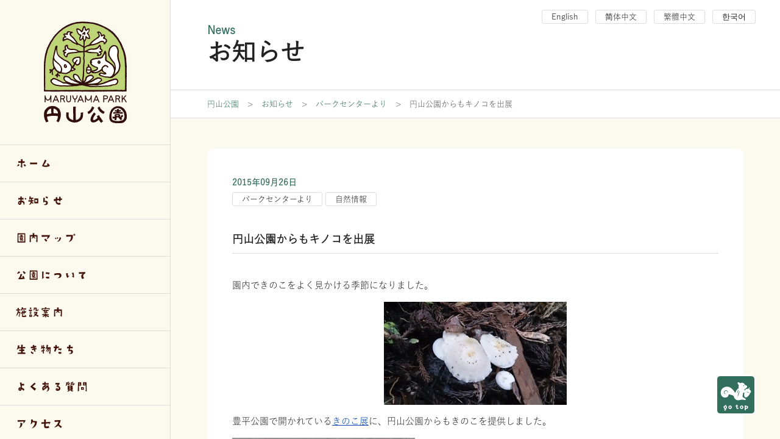

--- FILE ---
content_type: text/html; charset=UTF-8
request_url: https://maruyamapark.jp/information/%E5%86%86%E5%B1%B1%E5%85%AC%E5%9C%92%E3%81%8B%E3%82%89%E3%82%82%E3%82%AD%E3%83%8E%E3%82%B3%E3%82%92%E5%87%BA%E5%B1%95/
body_size: 7110
content:
<!DOCTYPE html>
<html lang="ja">
<head>
	<meta charset="utf-8">
	<meta name="viewport" content="width=device-width, initial-scale=1, shrink-to-fit=no">
	<meta http-equiv="X-UA-Compatible" content="IE=edge">
	<meta http-equiv="Pragma" content="no-cache">
	<meta http-equiv="Cache-Control" content="no-cache">

	<link rel="shortcut icon" href="https://maruyamapark.jp/img/favicon/favicon.ico" type="image/vnd.microsoft.icon">
	<link rel="icon" href="https://maruyamapark.jp/img/favicon/favicon.ico" type="image/vnd.microsoft.icon">
	<link rel="icon" href="https://maruyamapark.jp/img/favicon/android-chrome-192x192.png" sizes="192x192" type="image/png">
	<link rel="apple-touch-icon" sizes="144x144" href="https://maruyamapark.jp/img/favicon/icon-144x144.png">
	<link rel="apple-touch-icon" sizes="150x150" href="https://maruyamapark.jp/img/favicon/site-tile-150x150.png">
	<link rel="apple-touch-icon" sizes="180x180" href="https://maruyamapark.jp/img/favicon/apple-touch-icon-180x180.png">
	<link rel="apple-touch-icon" sizes="192x192" href="https://maruyamapark.jp/img/favicon/android-chrome-192x192.png">

	<meta name="theme-color" content="#60352c">
	<meta property="og:type"        content="article">
	<meta property="og:email"       content="">
	<meta property="og:url"         content="https://maruyamapark.jp/information/%E5%86%86%E5%B1%B1%E5%85%AC%E5%9C%92%E3%81%8B%E3%82%89%E3%82%82%E3%82%AD%E3%83%8E%E3%82%B3%E3%82%92%E5%87%BA%E5%B1%95/">
	<meta property="og:title"       content="円山公園">
	<meta property="og:description" content="－さっぽろ 桜の名所－">
	<meta property="og:image"       content="https://maruyamapark.jp/wp-content/themes/maruyama2023/images/ogp.jpg">
	<meta property="og:site_name"   content="円山公園">
	<meta name="description"        content="－さっぽろ 桜の名所－" />

		<script src="https://code.jquery.com/jquery-3.6.0.min.js" integrity="sha256-/xUj+3OJU5yExlq6GSYGSHk7tPXikynS7ogEvDej/m4=" crossorigin="anonymous"></script>
	<script>window.jQuery || document.write('<script src="/common/js/jquery-3.6.0.min.js"><\/script>');</script>

			<script>
	  (function(d) {
	    var config = {
	      kitId: 'weh7zhb',
	      scriptTimeout: 3000,
	      async: true
	    },
	    h=d.documentElement,t=setTimeout(function(){h.className=h.className.replace(/\bwf-loading\b/g,"")+" wf-inactive";},config.scriptTimeout),tk=d.createElement("script"),f=false,s=d.getElementsByTagName("script")[0],a;h.className+=" wf-loading";tk.src='https://use.typekit.net/'+config.kitId+'.js';tk.async=true;tk.onload=tk.onreadystatechange=function(){a=this.readyState;if(f||a&&a!="complete"&&a!="loaded")return;f=true;clearTimeout(t);try{Typekit.load(config)}catch(e){}};s.parentNode.insertBefore(tk,s)
	  })(document);
	</script>

		<link rel="stylesheet" href="https://maruyamapark.jp/wp-content/themes/maruyama2023/css/modaal/modaal.min.css" />
	<link rel="stylesheet" href="https://maruyamapark.jp/wp-content/themes/maruyama2023/css/all.min.css?v=1.0.2" />

		<script src="https://maruyamapark.jp/wp-content/themes/maruyama2023/js/modaal.min.js"></script>
	<script>
		jQuery(document).ready(function($) {
		});
	</script>

		<!-- Global site tag (gtag.js) - Google Analytics -->
	<script async src="https://www.googletagmanager.com/gtag/js?id=UA-2366232-30"></script>
	<script>
	  window.dataLayer = window.dataLayer || [];
	  function gtag(){dataLayer.push(arguments);}
	  gtag('js', new Date());

	  gtag('config', 'UA-2366232-30');

      // バナーのクリック数計測イベント用
	  // gtag('config', 'UA-2366232-51');
	</script>


	<title>円山公園からもキノコを出展 | 円山公園</title>
<meta name='robots' content='max-image-preview:large' />
	<style>img:is([sizes="auto" i], [sizes^="auto," i]) { contain-intrinsic-size: 3000px 1500px }</style>
	<style id='classic-theme-styles-inline-css' type='text/css'>
/*! This file is auto-generated */
.wp-block-button__link{color:#fff;background-color:#32373c;border-radius:9999px;box-shadow:none;text-decoration:none;padding:calc(.667em + 2px) calc(1.333em + 2px);font-size:1.125em}.wp-block-file__button{background:#32373c;color:#fff;text-decoration:none}
</style>
<link rel='stylesheet' id='contact-form-7-css' href='https://maruyamapark.jp/wp-content/plugins/contact-form-7/includes/css/styles.css?ver=6.1.3' type='text/css' media='all' />
<link rel="EditURI" type="application/rsd+xml" title="RSD" href="https://maruyamapark.jp/xmlrpc.php?rsd" />
<link rel="canonical" href="https://maruyamapark.jp/information/%e5%86%86%e5%b1%b1%e5%85%ac%e5%9c%92%e3%81%8b%e3%82%89%e3%82%82%e3%82%ad%e3%83%8e%e3%82%b3%e3%82%92%e5%87%ba%e5%b1%95/" />
<link rel='shortlink' href='https://maruyamapark.jp/?p=4945' />

</head>
<body class="wp-singular post-template-default single single-post postid-4945 single-format-standard wp-theme-maruyama2023 metaslider-plugin category-information mt-lg-0 mt-50" id="top">



<header class="d-lg-none d-flex">
	<div class="me-auto">
		<a href="https://maruyamapark.jp/" id="logo_sp"><img src="https://maruyamapark.jp/wp-content/themes/maruyama2023/images/logo_sp.svg" class="img-fluid" alt="円山公園" /></a>
	</div>
	<button class="btn btn-lng"><img src="https://maruyamapark.jp/wp-content/themes/maruyama2023/images/ico_language.svg" class="img-fluid" alt="言語選択" /></button>
	<button class="btn btn-drawer"><img src="https://maruyamapark.jp/wp-content/themes/maruyama2023/images/ico_menu.svg" class="img-fluid menu_open" alt="メニューを開く" /><img src="https://maruyamapark.jp/wp-content/themes/maruyama2023/images/ico_menu_close.svg" class="img-fluid menu_close" alt="メニューを閉じる" /></button>
</header>


<div id="frameWrap" class="d-flex">
	<aside class="drawer">
		<div class="logo_wrap">
			<a href="https://maruyamapark.jp/" id="logo"><img src="https://maruyamapark.jp/wp-content/themes/maruyama2023/images/logo.svg" class="img-fluid" alt="円山公園" /></a>
		</div>
		<nav>
			
			<ul>
				<li class=""><a href="https://maruyamapark.jp/">ホーム</a></li>
				<li class=""><a href="https://maruyamapark.jp/news/">お知らせ</a></li>
				<li class=""><a href="https://maruyamapark.jp/map/">園内マップ</a></li>
				<li class=" menu-item-has-children"><a href="https://maruyamapark.jp/about/">公園について</a>
					<div class="sub-menu">
						<div class="sub-menu-inner">
							<h3>公園について</h3>
							<ul>
								<li><a href="https://maruyamapark.jp/about/map/">園内マップ</a></li>
								<li><a href="https://maruyamapark.jp/about/history/">円山公園の歴史</a></li>
								<li><a href="https://maruyamapark.jp/about/tree/">円山公園の樹木</a></li>
								<li><a href="https://maruyamapark.jp/about/rule/">快適なご利用のために</a></li>
								<li><a href="https://maruyamapark.jp/about/barrier_free/">バリアフリー情報</a></li>
							</ul>
						</div>
					</div>
				</li>
				<li class=" menu-item-has-children"><a href="https://maruyamapark.jp/facility/">施設案内</a>
					<div class="sub-menu">
						<div class="sub-menu-inner">
							<h3>施設案内</h3>
							<ul>
								<li><a href="https://maruyamapark.jp/facility/baseball/">坂下野球場</a></li>
								<li><a href="https://maruyamapark.jp/facility/freedom_square/">自由広場</a></li>
								<li><a href="https://maruyamapark.jp/facility/parkcenter/">パークセンター</a></li>
								<li><a href="https://maruyamapark.jp/facility/asobiba/">遊び場</a></li>
								<li><a href="https://maruyamapark.jp/facility/download/">様式ダウンロード</a></li>
							</ul>
						</div>
					</div>
				</li>
				<li class=" menu-item-has-children"><a href="https://maruyamapark.jp/natures/">生き物たち</a>
					<div class="sub-menu">
						<div class="sub-menu-inner">
							<h3>生き物たち</h3>
							<ul>
								<li><a href="https://maruyamapark.jp/natures/spring_flowers/">春の草花</a></li>
								<li><a href="https://maruyamapark.jp/natures/summer_flowers/">夏の草花</a></li>
								<li><a href="https://maruyamapark.jp/natures/autumn_flowers/">秋の草花</a></li>
								<li><a href="https://maruyamapark.jp/natures/tree/">樹木（花・実）</a></li>
								<li><a href="https://maruyamapark.jp/natures/birds/">野鳥</a></li>
							</ul>
						</div>
					</div>
				</li>
				<li class=""><a href="https://maruyamapark.jp/faq/">よくある質問</a></li>
				<li class=""><a href="https://maruyamapark.jp/access/">アクセス</a></li>
				<li class=""><a href="https://maruyamapark.jp/contact/">お問い合わせ</a></li>
			</ul>

			<form role="search" method="get" class="form search-form row gx-0 justify-content-lg-center" action="https://maruyamapark.jp">
	<div class="col">
		<label for="search_keyword" class="sr-only">検索</label>
		<input name="s" id="search_keyword" type="text" class="form-control" placeholder="サイト内検索" title="検索キーワード">
	</div>
	<div class="col-auto">
		<button type="submit" value="Search" class="btn btn-primary" type="button">検索</button>
	</div>
</form>
		</nav>
	</aside>
	<main id="main_content" class="flex-grow-1">

		<nav class="drawer-lng">
			<ul>
				<li><a href="https://maruyamapark.jp/en/">English</a></li>
				<li><a href="https://maruyamapark.jp/zh/">简体中文</a></li>
				<li><a href="https://maruyamapark.jp/zh-tw/">繁體中文</a></li>
				<li><a href="https://maruyamapark.jp/ko/">한국어</a></li>
			</ul>
		</nav>

		









	<div id="postTitle">
		<div class="container">
			<div class="h1"><small aria-hidden="true">News</small>お知らせ</div>
		</div>
	</div>

		<div class="breadcrumb">
		<div class="breadcrumb_inner">
			<!-- Breadcrumb NavXT 7.4.1 -->
<span property="itemListElement" typeof="ListItem"><a property="item" typeof="WebPage" title="円山公園へ移動する" href="https://maruyamapark.jp" class="home" ><span property="name">円山公園</span></a><meta property="position" content="1"></span> &gt; <span property="itemListElement" typeof="ListItem"><a property="item" typeof="WebPage" title="お知らせへ移動する" href="https://maruyamapark.jp/news/" class="post-root post post-post" ><span property="name">お知らせ</span></a><meta property="position" content="2"></span> &gt; <span property="itemListElement" typeof="ListItem"><a property="item" typeof="WebPage" title="Go to the パークセンターより カテゴリー archives." href="https://maruyamapark.jp/category/information/" class="taxonomy category" ><span property="name">パークセンターより</span></a><meta property="position" content="3"></span> &gt; <span property="itemListElement" typeof="ListItem"><span property="name" class="post post-post current-item">円山公園からもキノコを出展</span><meta property="url" content="https://maruyamapark.jp/information/%e5%86%86%e5%b1%b1%e5%85%ac%e5%9c%92%e3%81%8b%e3%82%89%e3%82%82%e3%82%ad%e3%83%8e%e3%82%b3%e3%82%92%e5%87%ba%e5%b1%95/"><meta property="position" content="4"></span>		</div>
	</div>
	

	<section class="bg-light">
		<div class="container">

			<div class="card">
				<div class="card-body">

					<div class="li_date"><span class="badge badge-date">2015年09月26日</span></div>
					<div class="li_cat"><a href="https://maruyamapark.jp/category/information/" class="badge badge-cat cat_information">パークセンターより</a><a href="https://maruyamapark.jp/category/nature/" class="badge badge-cat cat_nature">自然情報</a></div>

					<article>
						<h1>円山公園からもキノコを出展</h1>
						<p>園内できのこをよく見かける季節になりました。</p>
<p><a href="http://maruyamapark.jp//wp-content/uploads/2015/09/木道のきのこ.jpg"><img fetchpriority="high" decoding="async" class="alignnone size-medium wp-image-4946" src="http://maruyamapark.jp//wp-content/uploads/2015/09/木道のきのこ-300x169.jpg" alt="木道のきのこ" width="300" height="169" srcset="https://maruyamapark.jp/wp-content/uploads/2015/09/木道のきのこ-300x169.jpg 300w, https://maruyamapark.jp/wp-content/uploads/2015/09/木道のきのこ.jpg 400w" sizes="(max-width: 300px) 100vw, 300px" /></a></p>
<p>豊平公園で開かれている<a href="http://www.sapporo-park.or.jp/toyohira/?p=4777" target="_blank">きのこ展</a>に、円山公園からもきのこを提供しました。</p>
<div id="attachment_4947" style="width: 310px" class="wp-caption alignnone"><a href="http://maruyamapark.jp//wp-content/uploads/2015/09/円山のきのこ.jpg"><img decoding="async" aria-describedby="caption-attachment-4947" class="size-medium wp-image-4947" src="http://maruyamapark.jp//wp-content/uploads/2015/09/円山のきのこ-300x225.jpg" alt="円山公園のきのこ" width="300" height="225" srcset="https://maruyamapark.jp/wp-content/uploads/2015/09/円山のきのこ-300x225.jpg 300w, https://maruyamapark.jp/wp-content/uploads/2015/09/円山のきのこ.jpg 400w" sizes="(max-width: 300px) 100vw, 300px" /></a><p id="caption-attachment-4947" class="wp-caption-text">円山公園のきのこ</p></div>
<p>展示会では、札幌近郊で今の時期に採取できるキノコを名前や食毒の別をつけて展示しています。</p>
<p>開催日　9月26日、27日</p>
<p>開催場所　豊平公園緑のセンター（札幌市豊平区豊平５条１３丁目）</p>
<p>詳しくは、<a href="http://札幌市豊平区豊平５条１３丁目" target="_blank">こちら</a>をご覧ください。</p>
<p>&nbsp;</p>
					</article>

				</div>
			</div>

			<div id="postFooterNav">
				<div class="row gx-0 justify-content-between">
					<div class="col text-left "><a class="btn btn-link" href="https://maruyamapark.jp/information/%e3%83%af%e3%83%b3%e3%83%87%e3%83%bc%e3%83%9e%e3%83%bc%e3%83%81%e3%82%92%e9%96%8b%e5%82%ac%e3%81%97%e3%81%be%e3%81%97%e3%81%9f/" rel="next">次の記事へ</a></div>
					<div class="col-auto text-center"><a href="https://maruyamapark.jp/news/" class="btn btn-more">記事一覧へ</a></div>
					<div class="col text-right"><a class="btn btn-link" href="https://maruyamapark.jp/information/%e3%82%b4%e3%83%9c%e3%82%a6%e3%81%ae%e9%a7%86%e9%99%a4%e3%82%92%e8%a1%8c%e3%81%84%e3%81%be%e3%81%97%e3%81%9f/" rel="prev">前の記事へ</a></div>
				</div>
			</div>

							<div class="category_btn_list">
					<h3>カテゴリーから検索する</h3>
					<ul><li><a href="https://maruyamapark.jp/category/event_report/" class="btn btn-cat ">イベント報告(レポート)</a></li><li><a href="https://maruyamapark.jp/category/information/" class="btn btn-cat ">パークセンターより</a></li><li><a href="https://maruyamapark.jp/category/event/" class="btn btn-cat ">イベント情報</a></li><li><a href="https://maruyamapark.jp/category/shop/" class="btn btn-cat ">売店情報</a></li><li><a href="https://maruyamapark.jp/category/blooming/" class="btn btn-cat ">開花情報</a></li><li><a href="https://maruyamapark.jp/category/autumn_leaves/" class="btn btn-cat ">紅葉情報</a></li><li><a href="https://maruyamapark.jp/category/nature/" class="btn btn-cat ">自然情報</a></li></ul>				</div>
			
		</div>
	</section>


<footer>

	<div id="footerBnr">
		<div class="container">
			<div class="row">
				<div class="col-lg-3 col-md-4 col-6">
					<a href="https://www.sapporo-park.or.jp/" target="_blank" rel="noopener noreferrer"><img src="https://maruyamapark.jp/wp-content/themes/maruyama2023/images/bnr_ryokka.jpg" class="img-fluid d-block" alt="札幌市公園緑化協会"></a>
				</div>
				<div class="col-lg-3 col-md-4 col-6">
					<a href="https://www.sapporo-park.or.jp//kikin/" target="_blank" rel="noopener noreferrer"><img src="https://www.sapporo-park.or.jp/images/side/bnr_kikin.gif" class="img-fluid d-block" alt="札幌市都市緑化基金" style="background:#fff;"></a>
				</div>
				<div class="col-lg-3 col-md-4 col-6">
					<a href="https://www.sapporo-park.or.jp/category/recruit/" target="_blank" rel="noopener noreferrer"><img class="img-fluid" title="採用情報" src="https://maruyamapark.jp/wp-content/themes/maruyama2023/images/bnr_recruite.png" class="img-fluid" alt="採用情報"></a>
				</div>
				<div class="col-lg-3 col-md-4 col-6">
					<a href="https://www.sapporo-park.or.jp/gallery/" target="_blank" rel="noopener noreferrer"><img class="img-fluid" title="公園ギャラリー" src="https://maruyamapark.jp/wp-content/themes/maruyama2023/images/bnr_gallery.png" class="img-fluid" alt="公園ギャラリー"></a>
				</div>

				<div class="col-lg-3 col-md-4 col-6">
					<a href="https://www.sapporo-park.or.jp/eventlist/" target="_blank"><img src="https://www.sapporo-park.or.jp/images/common/bnr_event_list.png" alt="さっぽろ公園だよりWeb版"  class="img-fluid d-block mb-2" /></a>
				</div>
				<div class="col-lg-3 col-md-4 col-6">
					<a href="https://www.sapporo-park.or.jp/playpark/" target="_blank" rel="noopener noreferrer"><img class="img-fluid" title="プレーパークさっぽろ" src="https://maruyamapark.jp/wp-content/themes/maruyama2023/images/bnr_pp_b.png" class="img-fluid" alt="プレーパークさっぽろ"></a>
				</div>
				<div class="col-lg-3 col-md-4 col-6">
					<a href="https://www.sapporotenki.jp/cgi-bin/odekake.cgi?pos=03" target="_blank" rel="noopener noreferrer"><img class="img-fluid" src="https://maruyamapark.jp/wp-content/themes/maruyama2023/images/bnr_sapporotenki_maruyama.png" class="img-fluid" alt="円山公園の天気（さっぽろお天気ネット）"></a>
				</div>
				<div class="col-lg-3 col-md-4 col-6">
					<a href="https://www.city.sapporo.jp/zoo/" target="_blank" rel="noopener noreferrer"><img src="https://maruyamapark.jp/wp-content/themes/maruyama2023/images/bnr_maruyamazoo.jpg" class="img-fluid" alt="円山動物園" ></a>
				</div>
			</div>
		</div>
	</div>


	<div id="footerLink">
		<div class="container">
			<div class="row justify-content-between">
				<div class="col-lg-auto d-lg-block d-none">
					<img src="https://maruyamapark.jp/wp-content/themes/maruyama2023/images/footer_logo.svg" class="img-fluid d-block mb-15 pe-lg-30" alt="円山公園" />
					〒064-0959<br />
					札幌市中央区宮ヶ丘3<br />
					円山公園パークセンター<br />
					電話(011)621-0453<br />
					FAX(011)621-0515<br />
				</div>

				<div class="col-lg col-12">
					<ul>
						<li><a href="https://maruyamapark.jp/">ホーム</a></li>
						<li><a href="https://maruyamapark.jp/news/">お知らせ</a></li>
						<li><a href="https://maruyamapark.jp/about/map/">園内マップ</a></li>
						<li><a href="https://maruyamapark.jp/about/">公園について</a>
							<ul>
								<li><a href="https://maruyamapark.jp/about/history/">円山公園の歴史</a></li>
								<li><a href="https://maruyamapark.jp/about/tree/">円山公園の樹木</a></li>
								<li><a href="https://maruyamapark.jp/about/rule/">快適なご利用のために</a></li>
								<li><a href="https://maruyamapark.jp/about/barrier_free/">バリアフリー情報</a></li>
							</ul>
						</li>
					</ul>
				</div>
				<div class="col-lg col-12">
					<ul>
						<li><a href="https://maruyamapark.jp/facility/">施設案内</a>
							<ul>
								<li><a href="https://maruyamapark.jp/facility/baseball/">坂下野球場</a></li>
								<li><a href="https://maruyamapark.jp/facility/freedom_square/">自由広場</a></li>
								<li><a href="https://maruyamapark.jp/facility/parkcenter/">パークセンター</a></li>
								<li><a href="https://maruyamapark.jp/facility/asobiba/">遊び場</a></li>
								<li><a href="https://maruyamapark.jp/facility/download/">様式ダウンロード</a></li>
							</ul>
						</li>
						<li><a href="https://maruyamapark.jp/natures/">生き物たち</a>
							<ul>
								<li><a href="https://maruyamapark.jp/natures/spring_flowers/">春の草花</a></li>
								<li><a href="https://maruyamapark.jp/natures/summer_flowers/">夏の草花</a></li>
								<li><a href="https://maruyamapark.jp/natures/autumn_flowers/">秋の草花</a></li>
								<li><a href="https://maruyamapark.jp/natures/tree/">樹木（花・実）</a></li>
								<li><a href="https://maruyamapark.jp/natures/birds/">野鳥</a></li>
							</ul>
						</li>
					</ul>
				</div>
				<div class="col-lg col-12">
					<ul>
						<li><a href="https://maruyamapark.jp/faq/">よくある質問</a></li>
						<li><a href="https://maruyamapark.jp/access/">アクセス</a></li>
						<li><a href="https://maruyamapark.jp/contact/">お問い合わせ</a></li>
					</ul>
				</div>
			</div>
		</div>
	</div>

	<div id="footerBottom">
		<div class="container">
									<ul>
				<li><a href="https://maruyamapark.jp/facility/download/">様式ダウンロード</a></li>
				<li><a href="https://www.sapporo-park.or.jp/guide/" target="_blank">サイトポリシー</a></li>
				<li><a href="https://www.sapporo-park.or.jp/policy/" target="_blank">プライバシーポリシー</a></li>
				<li><a href="https://www.sapporo-park.or.jp/guide/#suisyou" target="_blank">推奨環境</a></li>
				<li><a href="https://www.sapporo-park.or.jp/accesibility2017/" target="_blank">ウェブアクセシビリティ方針について</a></li>
				<li><a href="https://maruyamapark.jp/accessibility_results/">ウェブアクセシビリティ試験結果</a></li>
			</ul>

			<div class="d-lg-none">
				<img src="https://maruyamapark.jp/wp-content/themes/maruyama2023/images/footer_logo_sp.svg" class="img-fluid d-block mx-auto mb-15" alt="円山公園" />
				〒064-0959<br />
				札幌市中央区宮ヶ丘3<br />
				円山公園パークセンター<br />
				電話(011)621-0453<br />
				FAX(011)621-0515<br />
			</div>

			<div class="copyright">
				Copyright &copy; 2023 円山公園. All Rights Reserved
			</div>
		</div>
	</div>

	<a href="#main_content" id="goTop"><img src="https://maruyamapark.jp/wp-content/themes/maruyama2023/images/gotop.svg" alt="ページトップに戻る" /></a>

</footer>
</main>
</div>
<script type="speculationrules">
{"prefetch":[{"source":"document","where":{"and":[{"href_matches":"\/*"},{"not":{"href_matches":["\/wp-*.php","\/wp-admin\/*","\/wp-content\/uploads\/*","\/wp-content\/*","\/wp-content\/plugins\/*","\/wp-content\/themes\/maruyama2023\/*","\/*\\?(.+)"]}},{"not":{"selector_matches":"a[rel~=\"nofollow\"]"}},{"not":{"selector_matches":".no-prefetch, .no-prefetch a"}}]},"eagerness":"conservative"}]}
</script>
<script type="text/javascript" src="https://maruyamapark.jp/wp-includes/js/dist/hooks.min.js?ver=4d63a3d491d11ffd8ac6" id="wp-hooks-js"></script>
<script type="text/javascript" src="https://maruyamapark.jp/wp-includes/js/dist/i18n.min.js?ver=5e580eb46a90c2b997e6" id="wp-i18n-js"></script>
<script type="text/javascript" id="wp-i18n-js-after">
/* <![CDATA[ */
wp.i18n.setLocaleData( { 'text direction\u0004ltr': [ 'ltr' ] } );
/* ]]> */
</script>
<script type="text/javascript" src="https://maruyamapark.jp/wp-content/plugins/contact-form-7/includes/swv/js/index.js?ver=6.1.3" id="swv-js"></script>
<script type="text/javascript" id="contact-form-7-js-translations">
/* <![CDATA[ */
( function( domain, translations ) {
	var localeData = translations.locale_data[ domain ] || translations.locale_data.messages;
	localeData[""].domain = domain;
	wp.i18n.setLocaleData( localeData, domain );
} )( "contact-form-7", {"translation-revision-date":"2025-10-29 09:23:50+0000","generator":"GlotPress\/4.0.3","domain":"messages","locale_data":{"messages":{"":{"domain":"messages","plural-forms":"nplurals=1; plural=0;","lang":"ja_JP"},"This contact form is placed in the wrong place.":["\u3053\u306e\u30b3\u30f3\u30bf\u30af\u30c8\u30d5\u30a9\u30fc\u30e0\u306f\u9593\u9055\u3063\u305f\u4f4d\u7f6e\u306b\u7f6e\u304b\u308c\u3066\u3044\u307e\u3059\u3002"],"Error:":["\u30a8\u30e9\u30fc:"]}},"comment":{"reference":"includes\/js\/index.js"}} );
/* ]]> */
</script>
<script type="text/javascript" id="contact-form-7-js-before">
/* <![CDATA[ */
var wpcf7 = {
    "api": {
        "root": "https:\/\/maruyamapark.jp\/wp-json\/",
        "namespace": "contact-form-7\/v1"
    }
};
/* ]]> */
</script>
<script type="text/javascript" src="https://maruyamapark.jp/wp-content/plugins/contact-form-7/includes/js/index.js?ver=6.1.3" id="contact-form-7-js"></script>


<script type="text/javascript" src="https://cdn.jsdelivr.net/npm/@popperjs/core@2.10.2/dist/umd/popper.min.js" integrity="sha384-7+zCNj/IqJ95wo16oMtfsKbZ9ccEh31eOz1HGyDuCQ6wgnyJNSYdrPa03rtR1zdB" crossorigin="anonymous"></script>
<script type="text/javascript" src="https://maruyamapark.jp/wp-content/themes/maruyama2023/js/bootstrap.min.js"></script>
<script type="text/javascript" src="https://maruyamapark.jp/wp-content/themes/maruyama2023/js/script.js"></script>


</body>
</html>

--- FILE ---
content_type: image/svg+xml
request_url: https://maruyamapark.jp/wp-content/themes/maruyama2023/images/ico_language.svg
body_size: 1513
content:
<?xml version="1.0" encoding="UTF-8"?><svg id="_レイヤー_1" xmlns="http://www.w3.org/2000/svg" width="40" height="40" viewBox="0 0 40 40"><defs><style>.cls-1,.cls-2{fill:#fff;}.cls-2{stroke:#fff;stroke-miterlimit:10;stroke-width:.5px;}.cls-3{isolation:isolate;}</style></defs><g id="_インターネット"><path id="_パス_1" class="cls-1" d="m30.68,14.96l-.9.03.9-.03c-.18-5.77-4.9-10.35-10.67-10.35-.11,0-.23,0-.34,0h0c-5.77.18-10.35,4.91-10.35,10.68,0,.11,0,.23,0,.34.18,5.77,4.91,10.35,10.67,10.35.11,0,.23,0,.34,0,5.77-.18,10.35-4.91,10.35-10.67,0-.11,0-.23,0-.34Zm-17.07-5.85c.83-.85,1.82-1.53,2.91-2-.49.72-.88,1.49-1.18,2.31h-2.02c.09-.11.19-.21.28-.31Zm-1.14,1.46h2.51c-.36,1.36-.57,2.75-.6,4.16h-3.25c.09-1.48.55-2.91,1.34-4.16h0Zm0,9.47c-.79-1.25-1.25-2.68-1.34-4.16h3.25c.03,1.4.23,2.8.59,4.16h-2.51Zm1.35,1.66c-.17-.17-.33-.34-.49-.52h2.02c.16.45.35.89.57,1.31.18.34.38.68.59.99-1-.43-1.91-1.04-2.69-1.8h0Zm5.61,2.49c-.25-.02-.49-.04-.74-.07-.1-.07-.2-.14-.3-.22-.82-.74-1.44-1.67-1.82-2.7h2.86v3Zm0-4.14h-3.27c-.39-1.35-.61-2.75-.64-4.16h3.9v4.16h0Zm0-5.3h-3.91c.03-1.41.25-2.81.64-4.16h3.26v4.16Zm0-5.3h-2.86c.11-.27.23-.54.36-.79.35-.73.85-1.39,1.46-1.93.1-.08.19-.15.3-.22.24-.04.49-.06.74-.08v3Zm8.1,1.14c.79,1.25,1.25,2.68,1.34,4.16h-3.26c-.03-1.4-.23-2.8-.59-4.16h2.51Zm-1.35-1.66c.17.17.33.34.49.52h-2.03c-.16-.45-.35-.89-.57-1.31-.18-.34-.38-.68-.6-.99,1,.42,1.91,1.03,2.69,1.78h0Zm-5.61-2.48c.25.02.49.04.73.07.1.07.2.14.3.22.82.74,1.44,1.67,1.82,2.7h-2.86v-3Zm0,4.14h3.26c.39,1.35.61,2.75.64,4.16h-3.9v-4.16Zm0,5.3h3.9c-.03,1.41-.25,2.81-.64,4.16h-3.26v-4.16Zm2.5,6.09c-.35.73-.85,1.38-1.46,1.92-.1.08-.19.15-.3.22-.24.04-.49.06-.74.08v-3h2.86c-.11.28-.23.54-.36.79h0Zm3.32-.47c-.83.85-1.82,1.53-2.91,2,.49-.72.88-1.49,1.17-2.31h2.03c-.1.1-.19.2-.29.3h0Zm1.14-1.45h-2.51c.36-1.36.57-2.75.6-4.16h3.25c-.09,1.48-.55,2.91-1.34,4.16h0Z"/></g><g id="LANGUAGE" class="cls-3"><g class="cls-3"><path class="cls-2" d="m2.96,35.22H.28c-.15,0-.28-.12-.28-.27v-4.86c0-.15.13-.27.28-.27s.27.12.27.27v4.6h2.41c.15,0,.27.12.27.26s-.12.27-.27.27Z"/><path class="cls-2" d="m8.65,35c.06.14,0,.29-.14.35-.13.06-.29,0-.35-.14l-.63-1.48h-2.48l-.62,1.47c-.06.14-.21.2-.35.14-.14-.06-.2-.2-.15-.34l2.1-5c.09-.22.39-.22.49,0l2.13,5Zm-1.34-1.79l-1.03-2.44-1.01,2.44h2.05Z"/><path class="cls-2" d="m13.46,35.11c0,.26-.37.36-.51.14l-2.66-4.24v4.1c0,.15-.12.26-.26.26s-.26-.12-.26-.26v-5.01c0-.26.37-.37.51-.15l2.66,4.24v-4.09c0-.15.12-.27.26-.27s.27.12.27.27v5.01Z"/><path class="cls-2" d="m17.06,35.33c-1.49,0-2.37-1.3-2.37-2.74s.88-2.74,2.37-2.74c.66,0,1.26.33,1.67.82.09.12.08.28-.04.38-.12.09-.28.08-.38-.04-.34-.39-.77-.63-1.26-.63-1.14,0-1.79,1.17-1.79,2.2s.65,2.21,1.79,2.21c1.06,0,1.57-.84,1.6-1.82h-1.37c-.15,0-.27-.12-.27-.27s.12-.26.27-.26h1.51c.28,0,.4.25.4.45,0,1.28-.75,2.43-2.13,2.43Z"/><path class="cls-2" d="m24.38,33.49c0,1.1-.92,1.91-2.01,1.91s-2.02-.81-2.02-1.91v-3.2c0-.15.12-.27.28-.27s.28.12.28.27v3.2c0,.79.7,1.37,1.46,1.37s1.46-.58,1.46-1.37v-3.17c0-.15.12-.28.28-.28s.27.12.27.28v3.17Z"/><path class="cls-2" d="m30.19,35c.06.14,0,.29-.14.35-.13.06-.29,0-.35-.14l-.63-1.48h-2.48l-.62,1.47c-.06.14-.21.2-.35.14-.14-.06-.2-.2-.15-.34l2.1-5c.09-.22.39-.22.49,0l2.13,5Zm-1.34-1.79l-1.03-2.44-1.01,2.44h2.05Z"/><path class="cls-2" d="m33.44,35.33c-1.49,0-2.37-1.3-2.37-2.74s.88-2.74,2.37-2.74c.66,0,1.26.33,1.67.82.09.12.08.28-.04.38-.12.09-.28.08-.38-.04-.34-.39-.77-.63-1.26-.63-1.14,0-1.79,1.17-1.79,2.2s.65,2.21,1.79,2.21c1.06,0,1.57-.84,1.6-1.82h-1.37c-.15,0-.27-.12-.27-.27s.12-.26.27-.26h1.51c.28,0,.4.25.4.45,0,1.28-.75,2.43-2.13,2.43Z"/><path class="cls-2" d="m39.74,35.22h-2.66c-.15,0-.26-.12-.26-.26v-4.7c0-.15.12-.26.26-.26h2.61c.15,0,.27.12.27.26s-.12.27-.27.27h-2.33v1.75h2.02c.15,0,.27.12.27.26s-.12.26-.27.26h-2.02v1.89h2.38c.15,0,.26.12.26.27s-.12.26-.26.26Z"/></g></g></svg>